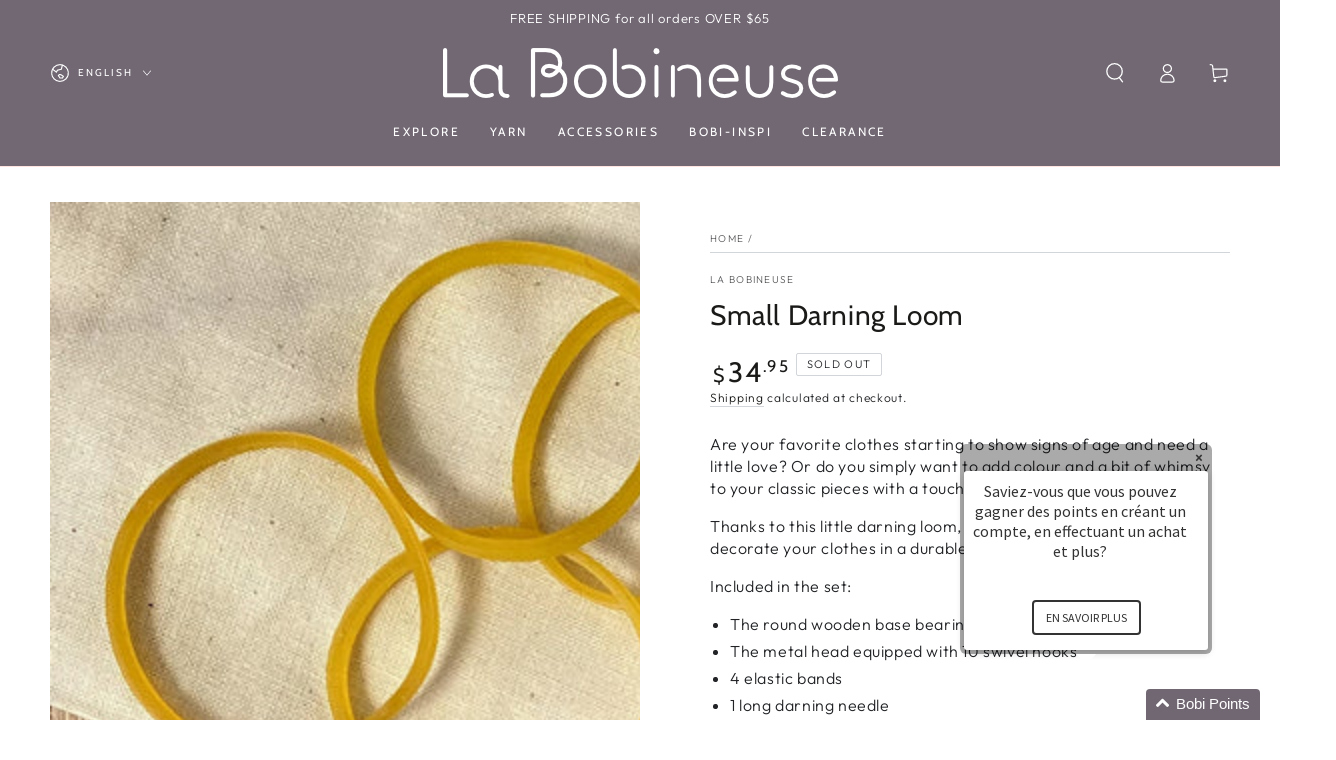

--- FILE ---
content_type: text/css
request_url: https://labobineuse.com/cdn/shop/t/23/assets/section-scrolling-promotion.css?v=168435254005777783171732380423
body_size: -59
content:
.scrolling-promotion{display:flex;align-items:center;overflow:hidden;color:rgb(var(--color-foreground));background:var(--gradient-background);background-color:rgb(var(--color-background))}.scrolling-promotion .promotion{flex:0 0 auto;display:flex;align-items:center}.scrolling-promotion .promotion img,.scrolling-promotion .promotion svg{max-width:100%;width:auto;height:calc(var(--image-height) * .75)}.scrolling-promotion .promotion--animated{animation-iteration-count:infinite;animation-timing-function:linear;animation-duration:var(--duration);animation-play-state:running;width:max-content;will-change:transform,width}.scrolling-promotion--left .promotion--animated{animation-name:scrolling-left}.scrolling-promotion--right .promotion--animated{animation-name:scrolling-right}@media screen and (hover: hover){.scrolling-promotion:hover .promotion--animated{animation-play-state:paused}}.scrolling-promotion--paused .promotion--animated{animation-play-state:paused}.scrolling-promotion .promotion__item{margin:0 1.5rem;display:flex;align-items:center;flex-direction:column;row-gap:1rem;--icon-height: 2.6rem}.scrolling-promotion .promotion-icon--small{--icon-height: 2rem}.scrolling-promotion .promotion-icon--large{--icon-height: 3.2rem}.scrolling-promotion .promotion__text{color:inherit;line-height:1;white-space:nowrap;font-size:calc(var(--font-size) * .75)}@media screen and (min-width: 750px){.scrolling-promotion .promotion img,.scrolling-promotion .promotion svg{max-width:100%;height:var(--image-height)}.scrolling-promotion .promotion__item{margin:0 2.5rem}.scrolling-promotion .promotion__text{font-size:var(--font-size)}}.scrolling-promotion .promotion__link{color:rgb(var(--color-link));text-decoration:none}.scrolling-promotion .media-wrapper:not(.loading){background-color:transparent}@keyframes scrolling-left{0%{transform:translateZ(0);visibility:visible}to{transform:translate3d(-100%,0,0)}}@keyframes scrolling-right{0%{transform:translate3d(-100%,0,0);visibility:visible}to{transform:translateZ(0)}}.scrolling-promotion .promotion__icon{display:inline-flex;line-height:0}.promotion-icon--colored .promotion__icon{width:calc(var(--icon-height) + 3rem);height:calc(var(--icon-height) + 3rem);border-radius:50%;align-items:center;justify-content:center;background-color:rgb(var(--color-icon))}.scrolling-promotion .promotion__icon svg,.scrolling-promotion .promotion__icon img{width:auto;height:var(--icon-height);max-width:var(--icon-height);fill:currentColor}
/*# sourceMappingURL=/cdn/shop/t/23/assets/section-scrolling-promotion.css.map?v=168435254005777783171732380423 */
